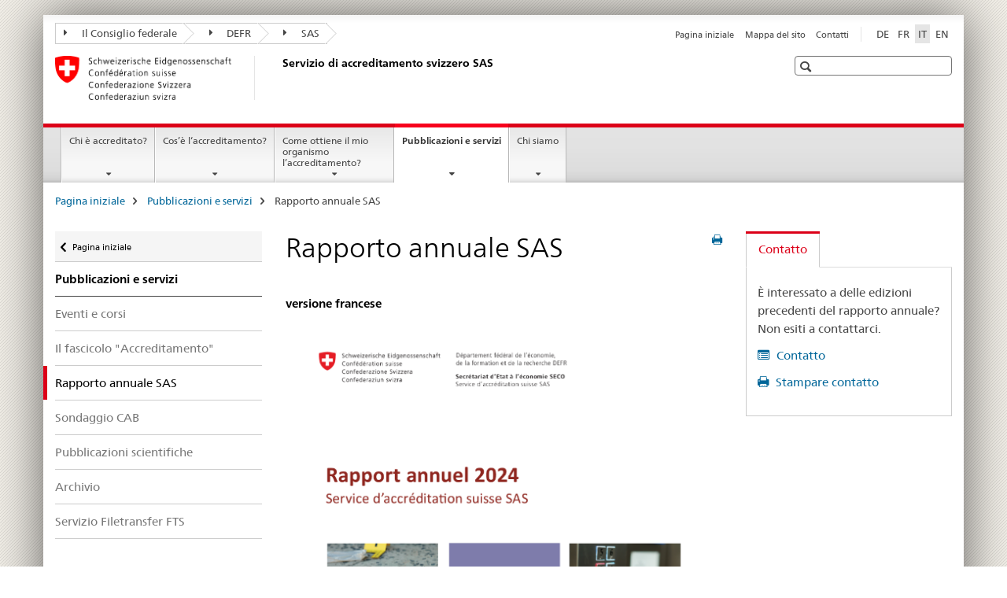

--- FILE ---
content_type: text/html;charset=utf-8
request_url: https://www.sas.admin.ch/sas/it/home/publikationen/jahresbericht.html
body_size: 10070
content:

<!DOCTYPE HTML>
<!--[if lt IE 7 ]> <html lang="it" class="no-js ie6 oldie"> <![endif]-->
<!--[if IE 7 ]> <html lang="it" class="no-js ie7 oldie"> <![endif]-->
<!--[if IE 8 ]> <html lang="it" class="no-js ie8 oldie"> <![endif]-->
<!--[if IE 9 ]> <html lang="it" class="no-js ie9"> <![endif]-->
<!--[if gt IE 9 ]><!--><html lang="it" class="no-js no-ie"> <!--<![endif]-->


    
<head>
    
    


	
	
		<title>Rapporto annuale SAS</title>
	
	


<meta charset="utf-8" />
<meta http-equiv="X-UA-Compatible" content="IE=edge" />
<meta name="viewport" content="width=device-width, initial-scale=1.0" />
<meta http-equiv="cleartype" content="on" />


	<meta name="msapplication-TileColor" content="#ffffff"/>
	<meta name="msapplication-TileImage" content="/etc/designs/core/frontend/guidelines/img/ico/mstile-144x144.png"/>
	<meta name="msapplication-config" content="/etc/designs/core/frontend/guidelines/img/ico/browserconfig.xml"/>



	
	
		
	





<meta name="language" content="it" />
<meta name="author" content="Servizio di accreditamento svizzero SAS" />




	<!-- current page in other languages -->
	
		<link rel="alternate" type="text/html" href="/sas/de/home/publikationen/jahresbericht.html" hreflang="de" lang="de"/>
	
		<link rel="alternate" type="text/html" href="/sas/en/home/publikationen/jahresbericht.html" hreflang="en" lang="en"/>
	
		<link rel="alternate" type="text/html" href="/sas/it/home/publikationen/jahresbericht.html" hreflang="it" lang="it"/>
	
		<link rel="alternate" type="text/html" href="/sas/fr/home/publikationen/jahresbericht.html" hreflang="fr" lang="fr"/>
	




	<meta name="twitter:card" content="summary"/>
	
	
		<meta property="og:url" content="https://www.sas.admin.ch/sas/it/home/publikationen/jahresbericht.html"/>
	
	<meta property="og:type" content="article"/>
	
		<meta property="og:title" content="Rapporto annuale SAS"/>
	
	
	






    









	<!--style type="text/css" id="antiClickjack">body{display:none !important;}</style-->
	<script type="text/javascript">

		var styleElement = document.createElement('STYLE');
		styleElement.setAttribute('id', 'antiClickjack');
		styleElement.setAttribute('type', 'text/css');
		styleElement.innerHTML = 'body {display:none !important;}';
		document.getElementsByTagName('HEAD')[0].appendChild(styleElement);

		if (self === top) {
			var antiClickjack = document.getElementById("antiClickjack");
			antiClickjack.parentNode.removeChild(antiClickjack);
		} else {
			top.location = self.location;
		}
	</script>




<script src="/etc.clientlibs/clientlibs/granite/jquery.min.js"></script>
<script src="/etc.clientlibs/clientlibs/granite/utils.min.js"></script>



	<script>
		Granite.I18n.init({
			locale: "it",
			urlPrefix: "/libs/cq/i18n/dict."
		});
	</script>



	<link rel="stylesheet" href="/etc/designs/core/frontend/guidelines.min.css" type="text/css">

	<link rel="stylesheet" href="/etc/designs/core/frontend/modules.min.css" type="text/css">

	
	<link rel="shortcut icon" href="/etc/designs/core/frontend/guidelines/img/ico/favicon.ico">
	<link rel="apple-touch-icon" sizes="57x57" href="/etc/designs/core/frontend/guidelines/img/ico/apple-touch-icon-57x57.png"/>
	<link rel="apple-touch-icon" sizes="114x114" href="/etc/designs/core/frontend/guidelines/img/ico/apple-touch-icon-114x114.png"/>
	<link rel="apple-touch-icon" sizes="72x72" href="/etc/designs/core/frontend/guidelines/img/ico/apple-touch-icon-72x72.png"/>
	<link rel="apple-touch-icon" sizes="144x144" href="/etc/designs/core/frontend/guidelines/img/ico/apple-touch-icon-144x144.png"/>
	<link rel="apple-touch-icon" sizes="60x60" href="/etc/designs/core/frontend/guidelines/img/ico/apple-touch-icon-60x60.png"/>
	<link rel="apple-touch-icon" sizes="120x120" href="/etc/designs/core/frontend/guidelines/img/ico/apple-touch-icon-120x120.png"/>
	<link rel="apple-touch-icon" sizes="76x76" href="/etc/designs/core/frontend/guidelines/img/ico/apple-touch-icon-76x76.png"/>
	<link rel="icon" type="image/png" href="/etc/designs/core/frontend/guidelines/img/ico/favicon-96x96.png" sizes="96x96"/>
	<link rel="icon" type="image/png" href="/etc/designs/core/frontend/guidelines/img/ico/favicon-16x16.png" sizes="16x16"/>
	<link rel="icon" type="image/png" href="/etc/designs/core/frontend/guidelines/img/ico/favicon-32x32.png" sizes="32x32"/>







	<!--[if lt IE 9]>
		<script src="https://cdnjs.cloudflare.com/polyfill/v2/polyfill.js?version=4.8.0"></script>
	<![endif]-->



    



    
        

	

    

</head>


    

<body class="mod mod-layout   skin-layout-template-contentpage" data-glossary="/sas/it/home.glossaryjs.json">

<div class="mod mod-contentpage">
<ul class="access-keys" role="navigation">
    <li><a href="/sas/it/home.html" accesskey="0">Homepage</a></li>
    
    <li><a href="#main-navigation" accesskey="1">Main navigation</a></li>
    
    
    <li><a href="#content" accesskey="2">Content area</a></li>
    
    
    <li><a href="#site-map" accesskey="3">Sitemap</a></li>
    
    
    <li><a href="#search-field" accesskey="4">Search</a></li>
    
</ul>
</div>

<!-- begin: container -->
<div class="container container-main">

    


<header style="background-size: cover; background-image:" role="banner">
	

	<div class="clearfix">
		
			


	



	<nav class="navbar treecrumb pull-left">

		
		
			<h2 class="sr-only">Treecrumb amministrazione federale</h2>
		

		
			
				<ul class="nav navbar-nav">
				

						

						
						<li class="dropdown">
							
							
								
									<a id="federalAdministration-dropdown" href="#" aria-label="Il Consiglio federale" class="dropdown-toggle" data-toggle="dropdown"><span class="icon icon--right"></span> Il Consiglio federale</a>
								
								
							

							
								
								<ul class="dropdown-menu" role="menu" aria-labelledby="federalAdministration-dropdown">
									
										
										<li class="dropdown-header">
											
												
													<a href="https://www.admin.ch/gov/it/pagina-iniziale.html" aria-label="Il Consiglio federale admin.ch" target="_blank" title="">Il Consiglio federale admin.ch</a>
												
												
											

											
											
												
													<ul>
														<li>
															
																
																
																
																	<a href="http://www.bk.admin.ch/index.html?lang=it" aria-label="CaF: Cancelleria federale" target="_blank" title=""> CaF: Cancelleria federale</a>
																
															
														</li>
													</ul>
												
											
												
													<ul>
														<li>
															
																
																
																
																	<a href="http://www.eda.admin.ch/eda/it/home.html" aria-label="DFAE: Dipartimento federale degli affari esteri" target="_blank" title=""> DFAE: Dipartimento federale degli affari esteri</a>
																
															
														</li>
													</ul>
												
											
												
													<ul>
														<li>
															
																
																
																
																	<a href="http://www.edi.admin.ch/index.html?lang=it" aria-label="DFI: Dipartimento federale dell&#39;interno" target="_blank" title=""> DFI: Dipartimento federale dell&#39;interno</a>
																
															
														</li>
													</ul>
												
											
												
													<ul>
														<li>
															
																
																
																
																	<a href="http://www.ejpd.admin.ch/content/ejpd/it/home.html" aria-label="DFGP: Dipartimento federale di giustizia e polizia" target="_blank" title=""> DFGP: Dipartimento federale di giustizia e polizia</a>
																
															
														</li>
													</ul>
												
											
												
													<ul>
														<li>
															
																
																
																
																	<a href="http://www.vbs.admin.ch/it/home.html" aria-label="DDPS: Dipartimento federale della difesa, della protezione della popolazione e dello sport" target="_blank" title=""> DDPS: Dipartimento federale della difesa, della protezione della popolazione e dello sport</a>
																
															
														</li>
													</ul>
												
											
												
													<ul>
														<li>
															
																
																
																
																	<a href="http://www.efd.admin.ch/index.html?lang=it" aria-label="DFF: Dipartimento federale delle finanze" target="_blank" title=""> DFF: Dipartimento federale delle finanze</a>
																
															
														</li>
													</ul>
												
											
												
													<ul>
														<li>
															
																
																
																
																	<a href="https://www.wbf.admin.ch/it/" aria-label="DEFR: Dipartimento federale dell&#39;economia, della formazione e della ricerca" target="_blank" title=""> DEFR: Dipartimento federale dell&#39;economia, della formazione e della ricerca</a>
																
															
														</li>
													</ul>
												
											
												
													<ul>
														<li>
															
																
																
																
																	<a href="http://www.uvek.admin.ch/index.html?lang=it" aria-label="DATEC: Dipartimento federale dell&#39;ambiente, dei trasporti, dell&#39;energia e delle comunicazioni" target="_blank" title=""> DATEC: Dipartimento federale dell&#39;ambiente, dei trasporti, dell&#39;energia e delle comunicazioni</a>
																
															
														</li>
													</ul>
												
											
										</li>
									
								</ul>
							
						</li>
					

						

						
						<li class="dropdown">
							
							
								
									<a id="departement-dropdown" href="#" aria-label="DEFR" class="dropdown-toggle" data-toggle="dropdown"><span class="icon icon--right"></span> DEFR</a>
								
								
							

							
								
								<ul class="dropdown-menu" role="menu" aria-labelledby="departement-dropdown">
									
										
										<li class="dropdown-header">
											
												
													<a href="https://www.wbf.admin.ch/it/" aria-label="DEFR: Dipartimento federale dell&#39;economia, della formazione e della ricerca" target="_blank" title="">DEFR: Dipartimento federale dell&#39;economia, della formazione e della ricerca</a>
												
												
											

											
											
												
													<ul>
														<li>
															
																
																
																
																	<a href="http://www.seco.admin.ch/index.html?lang=it" aria-label="SECO: Segreteria di Stato dell&#39;economia" target="_blank" title=""> SECO: Segreteria di Stato dell&#39;economia</a>
																
															
														</li>
													</ul>
												
											
												
													<ul>
														<li>
															
																
																
																
																	<a href="http://www.sbfi.admin.ch/index.html?lang=it" aria-label="SEFRI: Segreteria di Stato per la formazione, la ricerca e l&#39;innovazione" target="_blank" title=""> SEFRI: Segreteria di Stato per la formazione, la ricerca e l&#39;innovazione</a>
																
															
														</li>
													</ul>
												
											
												
													<ul>
														<li>
															
																
																
																
																	<a href="http://www.blw.admin.ch/index.html?lang=it" aria-label="UFAG: Ufficio federale dell&#39;agricoltura" target="_blank" title=""> UFAG: Ufficio federale dell&#39;agricoltura</a>
																
															
														</li>
													</ul>
												
											
												
													<ul>
														<li>
															
																
																
																
																	<a href="http://www.bwl.admin.ch/index.html?lang=it" aria-label="UFAE: Ufficio federale per l&#39;approvvigionamento economico del Paese" target="_blank" title=""> UFAE: Ufficio federale per l&#39;approvvigionamento economico del Paese</a>
																
															
														</li>
													</ul>
												
											
												
													<ul>
														<li>
															
																
																
																
																	<a href="http://www.bwo.admin.ch/index.html?lang=it" aria-label="UFAB: Ufficio federale delle abitazioni" target="_blank" title=""> UFAB: Ufficio federale delle abitazioni</a>
																
															
														</li>
													</ul>
												
											
												
													<ul>
														<li>
															
																
																
																
																	<a href="https://www.kti.admin.ch/kti/it/home.html" aria-label="CTI: Commissione per la technologia e l&#39;innovazione" target="_blank" title=""> CTI: Commissione per la technologia e l&#39;innovazione</a>
																
															
														</li>
													</ul>
												
											
												
													<ul>
														<li>
															
																
																
																
																	<a href="https://www.zivi.admin.ch/it/" aria-label="ZIVI: Organo d&#39;execuzione del servizio civile" target="_blank" title=""> ZIVI: Organo d&#39;execuzione del servizio civile</a>
																
															
														</li>
													</ul>
												
											
												
													<ul>
														<li>
															
																
																
																
																	<a href="https://www.konsum.admin.ch/it/" aria-label="UFDC: Uffico federale del consumo" target="_blank" title=""> UFDC: Uffico federale del consumo</a>
																
															
														</li>
													</ul>
												
											
												
													<ul>
														<li>
															
																
																
																
																	<a href="http://www.preisueberwacher.admin.ch/index.html?lang=it" aria-label="SPR: Sorveglianza dei prezzi" target="_blank" title=""> SPR: Sorveglianza dei prezzi</a>
																
															
														</li>
													</ul>
												
											
												
													<ul>
														<li>
															
																
																
																
																	<a href="http://www.weko.admin.ch/index.html?lang=it" aria-label="COMCO: Commissione della concorrenza" target="_blank" title=""> COMCO: Commissione della concorrenza</a>
																
															
														</li>
													</ul>
												
											
										</li>
									
								</ul>
							
						</li>
					

						

						
						<li class="dropdown">
							
							
								
								
									<a id="federalOffice-dropdown" href="#" aria-label="SAS" class="dropdown-toggle"><span class="icon icon--right"></span> SAS</a>
								
							

							
						</li>
					
				</ul>
			
			
		
	</nav>




		

		
<!-- begin: metanav -->
<section class="nav-services clearfix">
	
	
		


	
	<h2>Rapporto annuale SAS</h2>

	

		
		

		<nav class="nav-lang">
			<ul>
				
					<li>
						
							
							
								<a href="/sas/de/home/publikationen/jahresbericht.html" lang="de" title="tedesco" aria-label="tedesco">DE</a>
							
							
						
					</li>
				
					<li>
						
							
							
								<a href="/sas/fr/home/publikationen/jahresbericht.html" lang="fr" title="francese" aria-label="francese">FR</a>
							
							
						
					</li>
				
					<li>
						
							
								<a class="active" lang="it" title="italiano selected" aria-label="italiano selected">IT</a>
							
							
							
						
					</li>
				
					<li>
						
							
							
								<a href="/sas/en/home/publikationen/jahresbericht.html" lang="en" title="inglese" aria-label="inglese">EN</a>
							
							
						
					</li>
				
			</ul>
		</nav>

	


		
		

    
        
            
            

                
                <h2 class="sr-only">Service navigation</h2>

                <nav class="nav-service">
                    <ul>
                        
                        
                            <li><a href="/sas/it/home.html" title="Pagina iniziale" aria-label="Pagina iniziale" data-skipextcss="true">Pagina iniziale</a></li>
                        
                            <li><a href="/sas/it/home/sitemap.html" title="Mappa del sito" aria-label="Mappa del sito" data-skipextcss="true">Mappa del sito</a></li>
                        
                            <li><a href="/sas/it/home/ueberuns/kontakt.html" title="Contatti" aria-label="Contatti" data-skipextcss="true">Contatti</a></li>
                        
                    </ul>
                </nav>

            
        
    


	
	
</section>
<!-- end: metanav -->

	</div>

	
		

	
	
		
<div class="mod mod-logo">
    
        
        
            
                <a href="/sas/it/home.html" class="brand  hidden-xs" id="logo" title="Pagina iniziale" aria-label="Pagina iniziale">
                    
                        
                            <img src="/sas/it/_jcr_content/logo/image.imagespooler.png/1456333232401/logo.png" alt="Servizio di accreditamento svizzero SAS"/>
                        
                        
                    
                    <h2 id="logo-desktop-departement">Servizio di accreditamento svizzero SAS
                    </h2>
                </a>
                
            
        
    
</div>

	


	

 	
		


	



	
	
		

<div class="mod mod-searchfield">

	
		

		
			

			<!-- begin: sitesearch desktop-->
			<div class="mod mod-searchfield global-search global-search-standard">
				<form action="/sas/it/home/suche.html" class="form-horizontal form-search pull-right">
					<h2 class="sr-only">Ricerca</h2>
					<label for="search-field" class="sr-only"></label>
					<input id="search-field" name="query" class="form-control search-field" type="text" placeholder=""/>
                    <button class="icon icon--search icon--before" tabindex="0" role="button">
                        <span class="sr-only"></span>
                    </button>
                    <button class="icon icon--close icon--after search-reset" tabindex="0" role="button"><span class="sr-only"></span></button>
					<div class="search-results">
						<div class="search-results-list"></div>
					</div>
				</form>
			</div>
			<!-- end: sitesearch desktop-->

		
	

</div>

	



	

	

 	


</header>



    


	
	
		

<div class="mod mod-mainnavigation">

	<!-- begin: mainnav -->
	<div class="nav-main yamm navbar" id="main-navigation">

		<h2 class="sr-only">
			Navigation
		</h2>

		
			


<!-- mobile mainnav buttonbar -->
 <section class="nav-mobile">
	<div class="table-row">
		<div class="nav-mobile-header">
			<div class="table-row">
				<span class="nav-mobile-logo">
					
						
							<img src="/sas/it/_jcr_content/navigation/icon.imagespooler.png/1456333241424/swiss.png" alt=""/>
						
						
					
				</span>
				<h2>
					<a href="/sas/it/home.html" title="Pagina iniziale" aria-label="Pagina iniziale">SAS</a>
				</h2>
			</div>
		</div>
		<div class="table-cell dropdown">
			<a href="#" class="nav-mobile-menu dropdown-toggle" data-toggle="dropdown">
				<span class="icon icon--menu"></span>
			</a>
			<div class="drilldown dropdown-menu" role="menu">
				<div class="drilldown-container">
					<nav class="nav-page-list">
						
							<ul aria-controls="submenu">
								
									
									
										<li>
											
												
												
													<a href="/sas/it/home/akkreditiertestellen.html">Chi è accreditato?</a>
												
											
										</li>
									
								
							</ul>
						
							<ul aria-controls="submenu">
								
									
									
										<li>
											
												
												
													<a href="/sas/it/home/akkreditierung.html">Cos’è l‘accreditamento?</a>
												
											
										</li>
									
								
							</ul>
						
							<ul aria-controls="submenu">
								
									
									
										<li>
											
												
												
													<a href="/sas/it/home/ablaufakkreditierung.html">Come ottiene il mio organismo l’accreditamento?</a>
												
											
										</li>
									
								
							</ul>
						
							<ul aria-controls="submenu">
								
									
									
										<li>
											
												
												
													<a href="/sas/it/home/publikationen.html">Pubblicazioni e servizi</a>
												
											
										</li>
									
								
							</ul>
						
							<ul aria-controls="submenu">
								
									
									
										<li>
											
												
												
													<a href="/sas/it/home/ueberuns.html">Chi siamo</a>
												
											
										</li>
									
								
							</ul>
						

						<button class="yamm-close-bottom" aria-label="Chiudere">
							<span class="icon icon--top" aria-hidden="true"></span>
						</button>
					</nav>
				</div>
			</div>
		</div>
		<div class="table-cell dropdown">
			<a href="#" class="nav-mobile-menu dropdown-toggle" data-toggle="dropdown">
				<span class="icon icon--search"></span>
			</a>
			<div class="dropdown-menu" role="menu">
				
				



	
		


<div class="mod mod-searchfield">

    
        <div class="mod mod-searchfield global-search global-search-mobile">
            <form action="/sas/it/home/suche.html" class="form  mod-searchfield-mobile" role="form">
                <h2 class="sr-only">Ricerca</h2>
                <label for="search-field-phone" class="sr-only">
                    
                </label>
                <input id="search-field-phone" name="query" class="search-input form-control" type="text" placeholder=""/>
                <button class="icon icon--search icon--before" tabindex="0" role="button">
                    <span class="sr-only"></span>
                </button>
                <button class="icon icon--close icon--after search-reset" tabindex="0" role="button"><span class="sr-only"></span></button>

                <div class="search-results">
                    <div class="search-results-list"></div>
                </div>
            </form>
        </div>
    

</div>

	
	


				
			</div>
		</div>
	</div>
</section>

		

		
		<ul class="nav navbar-nav" aria-controls="submenu">

			
			

				
                
				

				<li class="dropdown yamm-fw  ">
					
						
			      		
							<a href="/sas/it/home/akkreditiertestellen.html" aria-label="Chi è accreditato?" class="dropdown-toggle" data-toggle="dropdown" data-url="/sas/it/home/akkreditiertestellen/_jcr_content/par.html">Chi è accreditato?</a>
							
							<ul class="dropdown-menu" role="menu" aria-controls="submenu">
								<li>
									<div class="yamm-content container-fluid">
										<div class="row">
											<div class="col-sm-12">
												<button class="yamm-close btn btn-link icon icon--after icon--close pull-right">Chiudere</button>
											</div>
										</div>
										<div class="row">
											<div class="col-md-12 main-column">

											</div>
										</div>
										<br><br><br>
										<button class="yamm-close-bottom" aria-label="Chiudere"><span class="icon icon--top"></span></button>
									</div>
								</li>
							</ul>
						
					
				</li>
			

				
                
				

				<li class="dropdown yamm-fw  ">
					
						
			      		
							<a href="/sas/it/home/akkreditierung.html" aria-label="Cos’è l‘accreditamento?" class="dropdown-toggle" data-toggle="dropdown" data-url="/sas/it/home/akkreditierung/_jcr_content/par.html">Cos’è l‘accreditamento?</a>
							
							<ul class="dropdown-menu" role="menu" aria-controls="submenu">
								<li>
									<div class="yamm-content container-fluid">
										<div class="row">
											<div class="col-sm-12">
												<button class="yamm-close btn btn-link icon icon--after icon--close pull-right">Chiudere</button>
											</div>
										</div>
										<div class="row">
											<div class="col-md-12 main-column">

											</div>
										</div>
										<br><br><br>
										<button class="yamm-close-bottom" aria-label="Chiudere"><span class="icon icon--top"></span></button>
									</div>
								</li>
							</ul>
						
					
				</li>
			

				
                
				

				<li class="dropdown yamm-fw  ">
					
						
			      		
							<a href="/sas/it/home/ablaufakkreditierung.html" aria-label="Come ottiene il mio organismo l’accreditamento?" class="dropdown-toggle" data-toggle="dropdown" data-url="/sas/it/home/ablaufakkreditierung/_jcr_content/par.html">Come ottiene il mio organismo l’accreditamento?</a>
							
							<ul class="dropdown-menu" role="menu" aria-controls="submenu">
								<li>
									<div class="yamm-content container-fluid">
										<div class="row">
											<div class="col-sm-12">
												<button class="yamm-close btn btn-link icon icon--after icon--close pull-right">Chiudere</button>
											</div>
										</div>
										<div class="row">
											<div class="col-md-12 main-column">

											</div>
										</div>
										<br><br><br>
										<button class="yamm-close-bottom" aria-label="Chiudere"><span class="icon icon--top"></span></button>
									</div>
								</li>
							</ul>
						
					
				</li>
			

				
                
				

				<li class="dropdown yamm-fw  current">
					
						
			      		
							<a href="/sas/it/home/publikationen.html" aria-label="Pubblicazioni e servizi" class="dropdown-toggle" data-toggle="dropdown" data-url="/sas/it/home/publikationen/_jcr_content/par.html">Pubblicazioni e servizi<span class="sr-only">current page</span></a>
							
							<ul class="dropdown-menu" role="menu" aria-controls="submenu">
								<li>
									<div class="yamm-content container-fluid">
										<div class="row">
											<div class="col-sm-12">
												<button class="yamm-close btn btn-link icon icon--after icon--close pull-right">Chiudere</button>
											</div>
										</div>
										<div class="row">
											<div class="col-md-12 main-column">

											</div>
										</div>
										<br><br><br>
										<button class="yamm-close-bottom" aria-label="Chiudere"><span class="icon icon--top"></span></button>
									</div>
								</li>
							</ul>
						
					
				</li>
			

				
                
				

				<li class="dropdown yamm-fw  ">
					
						
			      		
							<a href="/sas/it/home/ueberuns.html" aria-label="Chi siamo" class="dropdown-toggle" data-toggle="dropdown" data-url="/sas/it/home/ueberuns/_jcr_content/par.html">Chi siamo</a>
							
							<ul class="dropdown-menu" role="menu" aria-controls="submenu">
								<li>
									<div class="yamm-content container-fluid">
										<div class="row">
											<div class="col-sm-12">
												<button class="yamm-close btn btn-link icon icon--after icon--close pull-right">Chiudere</button>
											</div>
										</div>
										<div class="row">
											<div class="col-md-12 main-column">

											</div>
										</div>
										<br><br><br>
										<button class="yamm-close-bottom" aria-label="Chiudere"><span class="icon icon--top"></span></button>
									</div>
								</li>
							</ul>
						
					
				</li>
			
		</ul>
	</div>
</div>

	



    

<!-- begin: main -->
<div class="container-fluid hidden-xs">
	<div class="row">
		<div class="col-sm-12">
			
	


<div class="mod mod-breadcrumb">
	<h2 id="br1" class="sr-only">Breadcrumb</h2>
	<ol class="breadcrumb" role="menu" aria-labelledby="br1">
		
			<li><a href="/sas/it/home.html" title="Pagina iniziale" aria-label="Pagina iniziale">Pagina iniziale</a><span class="icon icon--greater"></span></li>
		
			<li><a href="/sas/it/home/publikationen.html" title="Pubblicazioni e servizi" aria-label="Pubblicazioni e servizi">Pubblicazioni e servizi</a><span class="icon icon--greater"></span></li>
		
		<li class="active" role="presentation">Rapporto annuale SAS</li>
	</ol>
</div>

	
		</div>
	</div>
</div>



	
	
		<div class="container-fluid">
			

<div class="row">
    <div class="col-sm-4 col-md-3 drilldown">
        

<div class="mod mod-leftnavigation">

		<a href="#collapseSubNav" data-toggle="collapse" class="collapsed visible-xs">Unternavigation</a>
		<div class="drilldown-container">
			<nav class="nav-page-list">
				
					<a href="/sas/it/home.html" class="icon icon--before icon--less visible-xs">Zurück</a>

					<a href="/sas/it/home.html" class="icon icon--before icon--less"><span class="sr-only">Zurück zu </span>Pagina iniziale</a>
				
				<ul>
					
						
							
							
								<li class="list-emphasis">
									<a href="/sas/it/home/publikationen.html">Pubblicazioni e servizi</a>
								</li>
							
						
					

					
					
					

					
						
							
							
								
									
									
										<li>
											<a href="/sas/it/home/publikationen/veranstaltungen1.html">Eventi e corsi</a>
										</li>
									
								
							
						
					
						
							
							
								
									
									
										<li>
											<a href="/sas/it/home/publikationen/broschuere.html">Il fascicolo &#34;Accreditamento&#34;</a>
										</li>
									
								
							
						
					
						
							
								<li class="active">
									Rapporto annuale SAS <span class="sr-only">selected</span>
								</li>
							
							
						
					
						
							
							
								
									
									
										<li>
											<a href="/sas/it/home/publikationen/umfrage_kbs.html">Sondaggio CAB</a>
										</li>
									
								
							
						
					
						
							
							
								
									
									
										<li>
											<a href="/sas/it/home/publikationen/fachbeitraege.html">Pubblicazioni scientifiche</a>
										</li>
									
								
							
						
					
						
							
							
								
									
									
										<li>
											<a href="/sas/it/home/publikationen/archiv.html">Archivio</a>
										</li>
									
								
							
						
					
						
							
							
								
									
									
										<li>
											<a href="/sas/it/home/publikationen/fts.html">Servizio Filetransfer FTS</a>
										</li>
									
								
							
						
					
				</ul>
			</nav>
		</div>

</div>

    </div>
    <div class="col-sm-8 col-md-9 main-column" id="content" role="main">
        <div class="row">
            <div class="col-md-8 main-content js-glossary-context">
                

<div class="visible-xs visible-sm">
	<p><a href="#context-sidebar" class="icon icon--before icon--root">Context sidebar</a></p>
</div>

<div class="contentHead">
	



<div class="mod mod-backtooverview">
	
</div>


	
	


	
	
		<a href="javascript:$.printPreview.printPreview()" onclick="" class="icon icon--before icon--print pull-right" title="Stampa la pagina"></a>
	




	
	

<div class="mod mod-contentpage">
    <h1 class="text-inline">Rapporto annuale SAS</h1>
</div>

</div>	






<div class="mod mod-headline">
	
		
		
		
			<h4>versione francese</h4>
		
	
</div>

<div class="mod mod-image">
	
		
		
			
				
				
				
				
					<figure class="">
						<img src="/sas/it/home/publikationen/jahresbericht/_jcr_content/par/image/image.imagespooler.png/1741337550174/564.1000/Jahresbericht_2024_FR_final.png" alt="JABE 2024 Cover fr"/>
					</figure>
				
			
		
	
</div>
<div class="mod mod-download">
	
	
	
	<p>
		<a href="/dam/sas/it/dokumente/Publikationen%20und%20Dienstleistungen/jabe_sas2024.pdf.download.pdf/Rapporto%20annuale%20SAS%20(versione%20francese).pdf" title="Rapporto annuale SAS 2024 (versione francese)" class="icon icon--before icon--pdf">Rapporto annuale SAS 2024 (versione francese)<span class="text-dimmed"> (PDF, 1 MB, 01.05.2025)</span></a>
	</p>
	
	
</div>
<div class="mod mod-text">
    
        
        
            <article class="clearfix">
                
                    <p>&nbsp;</p>
<p>&nbsp;</p>

                
                
            </article>
        
    
</div>
<div class="mod mod-headline">
	
		
		
			<div class="list-group">
				<div class="list-group-header">
					<h3 class="pull-left">Archivio rapporti annuali SAS</h3>
					
				</div>
			</div>
		
		
	
</div>

<div class="mod mod-download">
	
	
	
	<p>
		<a href="/dam/sas/it/dokumente/Publikationen%20und%20Dienstleistungen/jabe_sas2023.pdf.download.pdf/Rapport%20annuel_2023_FR.pdf" title="Rapporto annuale SAS 2023 (versione francese)" class="icon icon--before icon--pdf">Rapporto annuale SAS 2023 (versione francese)<span class="text-dimmed"> (PDF, 2 MB, 13.03.2024)</span></a>
	</p>
	
	
</div>
<div class="mod mod-download">
	
	
	
	<p>
		<a href="/dam/sas/it/dokumente/Publikationen%20und%20Dienstleistungen/jabe_sas2022.pdf.download.pdf/jabe%202022%20fr.pdf" title="Rapporto annuale SAS 2022 (versione francese)" class="icon icon--before icon--pdf">Rapporto annuale SAS 2022 (versione francese)<span class="text-dimmed"> (PDF, 1 MB, 15.03.2023)</span></a>
	</p>
	
	
</div>
<div class="mod mod-download">
	
	
	
	<p>
		<a href="/dam/sas/it/dokumente/Publikationen%20und%20Dienstleistungen/jabe_sas2021.pdf.download.pdf/Jahresbericht_2021_FR_DEF.pdf" title="Rapporto annuale SAS 2021 (versione francese)" class="icon icon--before icon--pdf">Rapporto annuale SAS 2021 (versione francese)<span class="text-dimmed"> (PDF, 1 MB, 15.03.2022)</span></a>
	</p>
	
	
</div>
<div class="mod mod-download">
	
	
	
	<p>
		<a href="/dam/sas/it/dokumente/Publikationen%20und%20Dienstleistungen/jabe_sas2020.pdf.download.pdf/Jahresbericht%202020%20Franz%C3%B6sisch.pdf" title="Rapporto annuale SAS 2020 (versione francese)" class="icon icon--before icon--pdf">Rapporto annuale SAS 2020 (versione francese)<span class="text-dimmed"> (PDF, 861 kB, 08.03.2021)</span></a>
	</p>
	
	
</div>
<div class="mod mod-download">
	
	
	
	<p>
		<a href="/dam/sas/it/dokumente/Publikationen%20und%20Dienstleistungen/jabe_sas2019.pdf.download.pdf/Jahresbericht%202019%20SAS_FR.pdf" title="Rapporto annuale SAS 2019 (versione francese)" class="icon icon--before icon--pdf">Rapporto annuale SAS 2019 (versione francese)<span class="text-dimmed"> (PDF, 1 MB, 27.03.2020)</span></a>
	</p>
	
	
</div>
<div class="mod mod-download">
	
	
	
	<p>
		<a href="/dam/sas/it/dokumente/Publikationen%20und%20Dienstleistungen/jabe_sas2018.pdf.download.pdf/Jahresbericht_2018_fr.pdf" title="Rapporto annuale SAS 2018 (versione francese)" class="icon icon--before icon--pdf">Rapporto annuale SAS 2018 (versione francese)<span class="text-dimmed"> (PDF, 720 kB, 21.03.2019)</span></a>
	</p>
	
	
</div>
<div class="mod mod-download">
	
	
	
	<p>
		<a href="/dam/sas/it/dokumente/Publikationen%20und%20Dienstleistungen/jabe_sas2017.pdf.download.pdf/SAS_2017_FR_def.pdf" title="Rapporto annuale SAS 2017 (versione francese)" class="icon icon--before icon--pdf">Rapporto annuale SAS 2017 (versione francese)<span class="text-dimmed"> (PDF, 1 MB, 13.03.2018)</span></a>
	</p>
	
	
</div>
<div class="mod mod-download">
	
	
	
	<p>
		<a href="/dam/sas/it/dokumente/Publikationen%20und%20Dienstleistungen/jabe_sas2016.pdf.download.pdf/Jahresbericht%20SAS%202016%20FR.pdf" title="Rapporto annuale SAS 2016 (versione francese)" class="icon icon--before icon--pdf">Rapporto annuale SAS 2016 (versione francese)<span class="text-dimmed"> (PDF, 529 kB, 20.03.2017)</span></a>
	</p>
	
	
</div>
<div class="mod mod-download">
	
	
	
	<p>
		<a href="/dam/sas/it/dokumente/Publikationen%20und%20Dienstleistungen/jabe_sas2015.pdf.download.pdf/2015%20SAS-Jahresbericht%20FINAL%20FR.pdf" title="Rapporto annuale SAS 2015 (versione francese)" class="icon icon--before icon--pdf">Rapporto annuale SAS 2015 (versione francese)<span class="text-dimmed"> (PDF, 2 MB, 03.05.2016)</span></a>
	</p>
	
	
</div>
<div class="mod mod-download">
	
	
	
	<p>
		<a href="/dam/sas/it/dokumente/Publikationen%20und%20Dienstleistungen/jabe_sas2014.pdf.download.pdf/2014_SAS-Jahresbericht_FINAL_FR.pdf" title="Rapporto annuale SAS 2014 (versione francese)" class="icon icon--before icon--pdf">Rapporto annuale SAS 2014 (versione francese)<span class="text-dimmed"> (PDF, 7 MB, 24.02.2016)</span></a>
	</p>
	
	
</div>
<div class="mod mod-download">
	
	
	
	<p>
		<a href="/dam/sas/it/dokumente/Publikationen%20und%20Dienstleistungen/jabe_sas2013.pdf.download.pdf/SAS_JB_2013_f_FINAL.pdf" title="Rapporto annuale SAS 2013 (versione francese)" class="icon icon--before icon--pdf">Rapporto annuale SAS 2013 (versione francese)<span class="text-dimmed"> (PDF, 5 MB, 24.02.2016)</span></a>
	</p>
	
	
</div>
<div class="mod mod-download">
	
	
	
	<p>
		<a href="/dam/sas/it/dokumente/Publikationen%20und%20Dienstleistungen/jabe_sas2012.pdf.download.pdf/SAS_JB_2012_f_web_FINAL2.pdf" title="Rapporto annuale SAS 2012 (versione francese)" class="icon icon--before icon--pdf">Rapporto annuale SAS 2012 (versione francese)<span class="text-dimmed"> (PDF, 4 MB, 24.02.2016)</span></a>
	</p>
	
	
</div>
<div class="mod mod-download">
	
	
	
	<p>
		<a href="/dam/sas/it/dokumente/Publikationen%20und%20Dienstleistungen/jabe_sas2011.pdf.download.pdf/SAS_JB_2011_f_WEB.pdf" title="Rapporto annuale SAS 2011 (versione francese)" class="icon icon--before icon--pdf">Rapporto annuale SAS 2011 (versione francese)<span class="text-dimmed"> (PDF, 1 MB, 24.02.2016)</span></a>
	</p>
	
	
</div>
<div class="mod mod-download">
	
	
	
	<p>
		<a href="/dam/sas/it/dokumente/Publikationen%20und%20Dienstleistungen/jabe_sas2010.pdf.download.pdf/Jahresbericht_SAS_2010_f.pdf" title="Rapporto annuale SAS 2010 (versione francese)" class="icon icon--before icon--pdf">Rapporto annuale SAS 2010 (versione francese)<span class="text-dimmed"> (PDF, 2 MB, 24.02.2016)</span></a>
	</p>
	
	
</div>
<div class="mod mod-separator">
	<hr/>
</div>


    
        
    


		






<div class="mod mod-backtooverview">
	
</div>




<div class="clearfix">
	





	
	
	
		
	






	<p class="pull-left">
		
		

		
			<small>
				<span class="text-dimmed">Ultima modifica&nbsp;07.03.2025</span>
			</small>
		
	</p>


	
	


	<p class="pull-right">
		<small>
			
				<a href="#" class="icon icon--before icon--power hidden-print">
					Inizio pagina
				</a>
			
		</small>
	</p>
 
</div>


	
		


	

	
<div class="mod mod-socialshare">
	

	<div class="social-sharing" aria-labelledby="social_share">
		<label id="social_share" class="sr-only">Social share</label>
		
			<a href="#" aria-label="Facebook" data-analytics="facebook" onclick="window.open('https://www.facebook.com/sharer/sharer.php?u='+encodeURIComponent(location.href), 'share-dialog', 'width=626,height=436'); return false;">
				<img src="/etc/designs/core/frontend/guidelines/img/FB-f-Logo__blue_29.png" width="16px" height="16px" alt="">
			</a>
		
		
		
			<a href="#" aria-label="Twitter" data-analytics="twitter" onclick="window.open('http://twitter.com/share?text='+encodeURIComponent('Rapporto annuale SAS')+'&url='+encodeURIComponent(location.href), 'share-dialog', 'width=626,height=436'); return false;">
				<img src="/etc/designs/core/frontend/guidelines/img/Twitter_logo_blue.png" width="16px" height="16px" alt="">
			</a>
		

		
			<a href="#" aria-label="Xing" data-analytics="xing" onclick="window.open('https://www.xing.com/spi/shares/new?url='+encodeURIComponent(location.href), 'share-dialog', 'width=600,height=450'); return false;">
				<img src="/etc/designs/core/frontend/assets/img/ico-xing.png" width="16px" height="16px" alt=""/>
			</a>
		

		
			<a href="#" aria-label="LinkedIn" data-analytics="linkedin" onclick="window.open('https://www.linkedin.com/shareArticle?mini=true&url='+encodeURIComponent(location.href), 'share-dialog', 'width=600,height=450'); return false;">
				<img src="/etc/designs/core/frontend/assets/img/ico-linkedin.png" width="16px" height="16px" alt=""/>
			</a>
		
	</div>
</div>

	
	

	

            </div>
            <div class="col-md-4">
                


<div class="context-column">
	
		
			<a name="context-sidebar"></a>
						
		





	
		
		
			<div class="mod mod-contactbox">
				
					
					
						<ul class="nav nav-tabs">
							
								
								
									<li class="active">
										<a href="#contact" data-toggle="tab">
											Contatto
										</a>
									</li>
								
								
							
						</ul>

						<div class="tab-content tab-border">
							
								<div class="tab-pane active" id="contact" data-print="contact-info">
									<h2 class="sr-only visible-print-block">Contatto</h2>
									


	
		

		

		

		

		
			
				
				<p>È interessato a delle edizioni precedenti del rapporto annuale? Non esiti a contattarci.</p>

			
		
	

	
		

		

		

		
			
				
			

			<p>
				
					
						<a data-skip-externallinktransformer="true" class="tab-contact icon icon--before icon--list-alt" href="/sas/it/home/ueberuns/kontakt.html">
							Contatto
						</a>
					
				
			</p>
		

		
	


								</div>
								<p>
									<a class="icon icon--before icon--print print js-print-contact" href="#" title="Versione stampata">
										Stampare contatto
									</a>
								</p>
							

							
								
								
									
								
							
						</div>
					
				
			</div>
		
	


	
	
		



	<div class="mod mod-basket">
		<aside class="cart">
			<h4>
				Carrello acquisti
			</h4>
			<ul class="list-unstyled order-list js-order-list">
			</ul>
			
		</aside>
		<script type="text/template" id="order-list-template">
			{{ for(var i=0,item;i<data.length;i++) {
				index = i+1; item = data[i];
			}}
				<li class="clearfix" id="{{= item.id }}">
					<span class="pull-left">{{= item.quantity }}x {{= item.productTitle }}</span>
					<a class="storage-delete pull-right" href="#">
						<span class="icon icon--after icon--trash"></span>
					</a>
					<input type="hidden" name="order_{{= index }}_productTitle" value="{{= item.productTitle }}" />
					<input type="hidden" name="order_{{= index }}_quantity" value="{{= item.quantity }}" />
					<input type="hidden" name="order_{{= index }}_productId" value="{{= item.productId }}" />
					<input type="text" name="genericKeyValueParameter" value="{{= item.productTitle + "##" }}{{= item.quantity }}x" />
				</li>
			{{ } }}
		</script>
	</div>

	
	
	

	


    
        
    



</div>

            </div>
        </div>
    </div>

</div>

		</div>
	

<!-- end: main -->


    <span class="visible-print">https://www.sas.admin.ch/content/sas/it/home/publikationen/jahresbericht.html</span>

    
<footer role="contentinfo">
	<h2 class="sr-only">Footer</h2>

  

  
	<a name="context-sidebar"></a>
  

  
  

  	

    
        
            <div class="container-fluid footer-service">
                <h3>Servizio di accreditamento svizzero SAS</h3>
                <nav>
                    <ul>
                        
                        
                            <li><a href="/sas/it/home.html" title="Pagina iniziale" aria-label="Pagina iniziale">Pagina iniziale</a></li>
                        
                            <li><a href="/sas/it/home/sitemap.html" title="Mappa del sito" aria-label="Mappa del sito">Mappa del sito</a></li>
                        
                            <li><a href="/sas/it/home/ueberuns/kontakt.html" title="Contatti" aria-label="Contatti">Contatti</a></li>
                        
                    </ul>
                </nav>
            </div>
        
    



	

    	
			
			
				
					
<div class="site-map">
	<h2 class="sr-only">Footer</h2>

	<a href="#site-map" data-target="#site-map" data-toggle="collapse" class="site-map-toggle collapsed">Sitemap</a>

	<div class="container-fluid" id="site-map">
		<div class="col-sm-6 col-md-3">
			


<div class="mod mod-linklist">
	
	



	
		
		
			
			
			
				
					
				
				
			
			
		
	



	
</div>

		</div>
		<div class="col-sm-6 col-md-3">
			


<div class="mod mod-linklist">
	
	



	
		
		
			
			
			
				
					
				
				
			
			
		
	



	
</div>

		</div>
		<div class="col-sm-6 col-md-3">
			


<div class="mod mod-linklist">
	
	



	
		
		
			
			
			
				
					
				
				
			
			
		
	



	
</div>

		</div>
		<div class="col-sm-6 col-md-3">
			


<div class="mod mod-linklist">
	
	



	
		
		
			
			
			
				
					
				
				
			
			
		
	



	
</div>

		</div>
		<div class="col-sm-6 col-md-3">
			


<div class="mod mod-linklist">
	
	



	
		
		
			
			
			
				
					
				
				
			
			
		
	



	
</div>

		</div>
		<div class="col-sm-6 col-md-3">
			


<div class="mod mod-linklist">
	
	



	
		
		
			
			
			
				
					
				
				
			
			
		
	



	
</div>

		</div>
		<div class="col-sm-6 col-md-3">
			


<div class="mod mod-linklist">
	
	



	
		
		
			
			
			
				
					
				
				
			
			
		
	



	
</div>

		</div>
		<div class="col-sm-6 col-md-3">
			


<div class="mod mod-linklist">
	
	



	
		
		
			
			
			
				
					
				
				
			
			
		
	



	
</div>

		</div>
	</div>
</div>
				
			
		
    


  	<div class="container-fluid">
  		
	


	
		
		
			
		
	



		
	

<div class="mod mod-cobranding">
    
        
            
        
        
    
</div>




  		<!-- begin: logo phone -->
		
			
			

	
		
<div class="mod mod-logo">
	
	
		
			<hr class="footer-line visible-xs">
			<img src="/sas/it/_jcr_content/logo/image.imagespooler.png/1456333232401/logo.png" class="visible-xs" alt="Servizio di accreditamento svizzero SAS"/>
		
		
	
	
</div>
	
	


			
		
	 	<!-- end: logo phone -->
  	</div>

    

<div class="footer-address">
	

	<span class="hidden-xs">Servizio di accreditamento svizzero SAS</span>


	

	
		
			<nav class="pull-right">
				<ul>
					
						<li><a href="https://www.admin.ch/gov/it/pagina-iniziale/basi-legali.html" target="_blank" aria-label="Basi legali" title="">Basi legali</a></li>
					
				</ul>
			</nav>
		
		
	


</div>


  
  

</footer>        


    <div class="modal" id="nav_modal_rnd">
        <!-- modal -->
    </div>

</div>
<!-- end: container -->



<script src="/etc.clientlibs/clientlibs/granite/jquery/granite/csrf.min.js"></script>
<script src="/etc/clientlibs/granite/jquery/granite/csrf.min.js"></script>



	<script type="text/javascript" src="/etc/designs/core/frontend/modules.js"></script>





	





	<!-- [base64] -->





 
	




	<!-- Matomo -->
<script type="text/javascript">
  var _paq = window._paq || [];
  /* tracker methods like "setCustomDimension" should be called before "trackPageView" */
  _paq.push(['trackPageView']);
  _paq.push(['enableLinkTracking']);
  (function() {
    var u="https://analytics.bit.admin.ch/";
    _paq.push(['setTrackerUrl', u+'matomo.php']);
    _paq.push(['setSiteId', '72']);
    var d=document, g=d.createElement('script'), s=d.getElementsByTagName('script')[0];
    g.type='text/javascript'; g.async=true; g.defer=true; g.src=u+'matomo.js'; s.parentNode.insertBefore(g,s);
  })();
</script>
<!-- End Matomo Code -->





</body>

    

</html>


--- FILE ---
content_type: text/html;charset=utf-8
request_url: https://www.sas.admin.ch/sas/it/home/akkreditiertestellen/_jcr_content/par.html
body_size: 701
content:



<div class="mod mod-teaser">



    
    
        
            
            

            
            
                

                
                
                <div>
                    <div class="clearfix well layoutLeft">
                        
                        
                            
                                <figure class="pull-left">
                                    <a href="/sas/it/home/akkreditiertestellen/akkrstellensuchesas.html" data-skipextcss="true"><img src="/sas/it/home/akkreditiertestellen/_jcr_content/par/teaser/image.imagespooler.gif/1513350975998/156.1000/45-icon-web-lupe.png" alt="webicon45 ricerca"/></a>
                                </figure>
                            
                            
                        
                        
                        
                        
                            
                                <h3>
                                    <a href="/sas/it/home/akkreditiertestellen/akkrstellensuchesas.html" title="Organismi accreditati SAS" aria-label="Organismi accreditati SAS" data-skipextcss="true">Organismi accreditati SAS</a>
                                </h3>
                            
                            
                        
                        <p>Sei alla ricerca di un organismo di valutazione della conformità in Svizzera?<br>
Accedi <a href="/sas/it/home/akkreditiertestellen/akkrstellensuchesas.html">qui</a> alla banca dati degli organismi accreditati dal SAS. &nbsp;</p>

                        
                    </div>
                </div>
            
        
    

</div>



    
        
    




--- FILE ---
content_type: text/html;charset=utf-8
request_url: https://www.sas.admin.ch/sas/it/home/akkreditierung/_jcr_content/par.html
body_size: 1147
content:



<div class="mod mod-teaser">



    
    
        
            
            

            
            
                

                
                
                <div>
                    <div class="clearfix well layoutLeft">
                        
                        
                            
                                <figure class="pull-left">
                                    <a href="/sas/it/home/akkreditierung/definition.html" data-skipextcss="true"><img src="/sas/it/home/akkreditierung/_jcr_content/par/teaser/image.imagespooler.gif/1547802618724/156.1000/46-icon-web-kompass.png" alt="Webicon46 accreditamento"/></a>
                                </figure>
                            
                            
                        
                        
                        
                        
                            
                                <h3>
                                    <a href="/sas/it/home/akkreditierung/definition.html" title="Cos'&egrave; l'accreditamento" aria-label="Cos'&egrave; l'accreditamento" data-skipextcss="true">Cos'&egrave; l'accreditamento</a>
                                </h3>
                            
                            
                        
                        <p>Accreditamento significa un riconoscimento formale della competenza tecnica e organizzativa di un organismo ente ad eseguire una prestazione specifica e ben definita nel campo d'applicazione dell'accreditamento. La competenza è la chiave della trasparenza, della fiducia e della comparabilità.</p>

                        
                    </div>
                </div>
            
        
    

</div>

<div class="mod mod-columncontrols">
		
			
			
				
					
					
						<div class="row">
							
								<div class="col-md-3 col-sm-4">
									


<div class="mod mod-teaser">



    
    
        
            
            

            
            
                

                
                
                <div>
                    <div class="clearfix well ">
                        
                        
                            
                            
                                <a href="/sas/it/home/akkreditierung/definition.html" data-skipextcss="true"><img src="/sas/it/home/akkreditierung/_jcr_content/par/columncontrols/items/0/column/teaser/image.imagespooler.gif/1513170101645/46-icon-web-kompass.gif" alt="Webicon46 accreditamento"/></a>
                            
                        
                        
                        
                        
                            
                                <h3>
                                    <a href="/sas/it/home/akkreditierung/definition.html" title="Definizione" aria-label="Definizione" data-skipextcss="true">Definizione</a>
                                </h3>
                            
                            
                        
                        <p></p>
                        
                    </div>
                </div>
            
        
    

</div>



    
        
    



								</div>
							
								<div class="col-md-3 col-sm-4">
									


<div class="mod mod-teaser">



    
    
        
            
            

            
            
                

                
                
                <div>
                    <div class="clearfix well ">
                        
                        
                            
                            
                                <a href="/sas/it/home/akkreditierung/international.html" data-skipextcss="true"><img src="/sas/it/home/akkreditierung/_jcr_content/par/columncontrols/items/1/column/teaser/image.imagespooler.gif/1513170147144/14-icon-web-weltkugel.gif" alt="Webicon14 Focus internazionale"/></a>
                            
                        
                        
                        
                        
                            
                                <h3>
                                    <a href="/sas/it/home/akkreditierung/international.html" title="Focus internazionale" aria-label="Focus internazionale" data-skipextcss="true">Focus internazionale</a>
                                </h3>
                            
                            
                        
                        <p></p>
                        
                    </div>
                </div>
            
        
    

</div>



    
        
    



								</div>
							
								<div class="col-md-3 col-sm-4">
									


<div class="mod mod-teaser">



    
    
        
            
            

            
            
                

                
                
                <div>
                    <div class="clearfix well ">
                        
                        
                            
                            
                                <a href="/sas/it/home/akkreditierung/faq.html" data-skipextcss="true"><img src="/sas/it/home/akkreditierung/_jcr_content/par/columncontrols/items/2/column/teaser/image.imagespooler.gif/1689673619883/5-icon-web-sprechblasen.gif" alt="Webicon5 Questioni frequenti"/></a>
                            
                        
                        
                        
                        
                            
                                <h3>
                                    <a href="/sas/it/home/akkreditierung/faq.html" title="Domande frequenti" aria-label="Domande frequenti" data-skipextcss="true">Domande frequenti</a>
                                </h3>
                            
                            
                        
                        <p></p>
                        
                    </div>
                </div>
            
        
    

</div>



    
        
    



								</div>
							
								<div class="col-md-3 col-sm-12">
									


<div class="mod mod-teaser">



    
    
        
            
            

            
            
                

                
                
                <div>
                    <div class="clearfix well ">
                        
                        
                            
                            
                                <a href="/sas/it/home/akkreditierung/links.html" data-skipextcss="true"><img src="/sas/it/home/akkreditierung/_jcr_content/par/columncontrols/items/3/column/teaser/image.imagespooler.gif/1513170255257/38-icon-web-@.gif" alt="Webicon38 Link"/></a>
                            
                        
                        
                        
                        
                            
                                <h3>
                                    <a href="/sas/it/home/akkreditierung/links.html" title="Links" aria-label="Links" data-skipextcss="true">Links</a>
                                </h3>
                            
                            
                        
                        <p></p>
                        
                    </div>
                </div>
            
        
    

</div>



    
        
    



								</div>
							
						</div>
					
				
			
		
</div>




    
        
    




--- FILE ---
content_type: text/html;charset=utf-8
request_url: https://www.sas.admin.ch/sas/it/home/ablaufakkreditierung/_jcr_content/par.html
body_size: 1579
content:

<div class="mod mod-columncontrols">
		
			
			
				
					
					
						<div class="row">
							
								<div class="col-md-3 col-sm-4">
									


<div class="mod mod-teaser">



    
    
        
            
            

            
            
                

                
                
                <div>
                    <div class="clearfix well ">
                        
                        
                            
                            
                                <a href="/sas/it/home/ablaufakkreditierung/prozess.html" data-skipextcss="true"><img src="/sas/it/home/ablaufakkreditierung/_jcr_content/par/columncontrols_1932068756/items/0/column/teaser/image.imagespooler.gif/1722862440929/40-icon-web-pfeile.gif" alt="Webicon40 Procedura di accreditamento"/></a>
                            
                        
                        
                        
                        
                            
                                <h3>
                                    <a href="/sas/it/home/ablaufakkreditierung/prozess.html" title="Procedura di accreditamento" aria-label="Procedura di accreditamento" data-skipextcss="true">Procedura di accreditamento</a>
                                </h3>
                            
                            
                        
                        <p>L'accreditamento può essere richiesto nei seguenti settori:</p>
<ul>
<li>Prova</li>
<li>Laboratori medici</li>
<li>Taratura</li>
<li>Produttori di materiali di riferimenti</li>
<li>Organizzatori di prove valutative interlaboratorio</li>
<li>Ispezione</li>
<li>Certificazione di sistemi di gestione</li>
<li>Certificazione di persone</li>
<li>Certificazione di prodotti, processi e servizi</li>
<li>Biobanche* (*sistema in fase di sviluppo)</li>
</ul>

                        
                    </div>
                </div>
            
        
    

</div>



    
        
    



								</div>
							
								<div class="col-md-3 col-sm-4">
									


<div class="mod mod-teaser">



    
    
        
            
            

            
            
                

                
                
                <div>
                    <div class="clearfix well ">
                        
                        
                            
                            
                                <a href="/sas/it/home/ablaufakkreditierung/normenuebersicht17.html" data-skipextcss="true"><img src="/sas/it/home/ablaufakkreditierung/_jcr_content/par/columncontrols_1932068756/items/1/column/teaser/image.imagespooler.gif/1513537873669/31a-icon-web-norm-iso.gif" alt="Webicon31 Norme"/></a>
                            
                        
                        
                        
                        
                            
                                <h3>
                                    <a href="/sas/it/home/ablaufakkreditierung/normenuebersicht17.html" title="Norme" aria-label="Norme" data-skipextcss="true">Norme</a>
                                </h3>
                            
                            
                        
                        <p>I requisiti generali per l'accreditamento di organismi sono stabiliti nelle norme della serie ISO/IEC 17000 e in alcuni casi in altre basi normative. La prima tabella fornisce una sintesi delle normative valide per gli organismi accreditati.</p>

                        
                    </div>
                </div>
            
        
    

</div>



    
        
    



								</div>
							
								<div class="col-md-3 col-sm-4">
									


<div class="mod mod-teaser">



    
    
        
            
            

            
            
                

                
                
                <div>
                    <div class="clearfix well ">
                        
                        
                            
                            
                                <a href="/sas/it/home/ablaufakkreditierung/dokumente.html" data-skipextcss="true"><img src="/sas/it/home/ablaufakkreditierung/_jcr_content/par/columncontrols_1932068756/items/2/column/teaser/image.imagespooler.gif/1513541914365/8-icon-web-ordner.gif" alt="Webicon8 Basi e documenti "/></a>
                            
                        
                        
                        
                        
                            
                                <h3>
                                    <a href="/sas/it/home/ablaufakkreditierung/dokumente.html" title="Basi e documenti generali" aria-label="Basi e documenti generali" data-skipextcss="true">Basi e documenti generali</a>
                                </h3>
                            
                            
                        
                        <p>I documenti sono suddivisi nelle seguenti categorie: &nbsp;</p>
<ul>
<li>Basi generali<br>
</li>
<li>Documenti relativi al tipo di accreditamento</li>
<li>Informazioni per i CAB</li>
<li>Esperti tecnici / Membri dei comitati settoriali</li>
<li>E-fattura</li>
</ul>

                        
                    </div>
                </div>
            
        
    

</div>



    
        
    



								</div>
							
								<div class="col-md-3 col-sm-12">
									
<div class="mod mod-headline">
	
		
		
			<div class="list-group">
				<div class="list-group-header">
					<h3 class="pull-left">Accessi diretti ai documenti</h3>
					
				</div>
			</div>
		
		
	
</div>



<div class="mod mod-teaser">



    
    
        
            
            

            
            
                

                
                
                <div>
                    <div class="clearfix well ">
                        
                        
                            
                            
                                
                            
                        
                        
                        
                        
                            
                                <h3>
                                    <a href="/sas/it/home/ablaufakkreditierung/dokumente/grundlagen.html" title="Basi generali" aria-label="Basi generali" data-skipextcss="true">Basi generali</a>
                                </h3>
                            
                            
                        
                        <p></p>
                        
                    </div>
                </div>
            
        
    

</div>



<div class="mod mod-teaser">



    
    
        
            
            

            
            
                

                
                
                <div>
                    <div class="clearfix well ">
                        
                        
                            
                            
                                
                            
                        
                        
                        
                        
                            
                                <h3>
                                    <a href="/sas/it/home/ablaufakkreditierung/dokumente/checklisten.html" title="Documenti relativi al tipo di accreditamento" aria-label="Documenti relativi al tipo di accreditamento" data-skipextcss="true">Documenti relativi al tipo di accreditamento</a>
                                </h3>
                            
                            
                        
                        <p></p>
                        
                    </div>
                </div>
            
        
    

</div>



<div class="mod mod-teaser">



    
    
        
            
            

            
            
                

                
                
                <div>
                    <div class="clearfix well ">
                        
                        
                            
                            
                                
                            
                        
                        
                        
                        
                            
                                <h3>
                                    <a href="/sas/it/home/ablaufakkreditierung/dokumente/infoskbs.html" title="Informazioni per i CAB" aria-label="Informazioni per i CAB" data-skipextcss="true">Informazioni per i CAB</a>
                                </h3>
                            
                            
                        
                        <p></p>
                        
                    </div>
                </div>
            
        
    

</div>



<div class="mod mod-teaser">



    
    
        
            
            

            
            
                

                
                
                <div>
                    <div class="clearfix well ">
                        
                        
                            
                            
                                
                            
                        
                        
                        
                        
                            
                                <h3>
                                    <a href="/sas/it/home/ablaufakkreditierung/dokumente/feundseko.html" title="Esperti tecnici / Membri dei comitati settoriali" aria-label="Esperti tecnici / Membri dei comitati settoriali" data-skipextcss="true">Esperti tecnici / Membri dei comitati settoriali</a>
                                </h3>
                            
                            
                        
                        <p></p>
                        
                    </div>
                </div>
            
        
    

</div>



<div class="mod mod-teaser">



    
    
        
            
            

            
            
                

                
                
                <div>
                    <div class="clearfix well ">
                        
                        
                            
                            
                                
                            
                        
                        
                        
                        
                            
                                <h3>
                                    <a href="/sas/it/home/ablaufakkreditierung/dokumente/e-rechnung.html" title="E-fattura" aria-label="E-fattura" data-skipextcss="true">E-fattura</a>
                                </h3>
                            
                            
                        
                        <p></p>
                        
                    </div>
                </div>
            
        
    

</div>



    
        
    



								</div>
							
						</div>
					
				
			
		
</div>


<div class="mod mod-columncontrols">
		
			
			
				
					
					
						<div class="row">
							
								<div class="col-md-3">
									


    
        
    



								</div>
							
								<div class="col-md-9">
									


    
        
    



								</div>
							
						</div>
					
				
			
		
</div>




    
        
    




--- FILE ---
content_type: text/html;charset=utf-8
request_url: https://www.sas.admin.ch/sas/it/home/publikationen/_jcr_content/par.html
body_size: 1201
content:

<div class="mod mod-columncontrols">
		
			
			
				
					
					
						<div class="row">
							
								<div class="col-md-3 col-sm-4">
									


<div class="mod mod-teaser">



    
    
        
            
            

            
            
                

                
                
                <div>
                    <div class="clearfix well ">
                        
                        
                            
                            
                                <a href="/sas/it/home/publikationen/veranstaltungen1.html" data-skipextcss="true"><img src="/sas/it/home/publikationen/_jcr_content/par/columncontrols/items/0/column/teaser/image.imagespooler.gif/1728386318587/21-icon-web-kalender-leer.gif" alt="Webicon21 Evento"/></a>
                            
                        
                        
                        
                        
                            
                                <h3>
                                    <a href="/sas/it/home/publikationen/veranstaltungen1.html" title="Eventi e corsi" data-skipextcss="true">Eventi e corsi</a>
                                </h3>
                            
                            
                        
                        <p></p>
                        
                    </div>
                </div>
            
        
    

</div>



<div class="mod mod-teaser">



    
    
        
            
            

            
            
                

                
                
                <div>
                    <div class="clearfix well ">
                        
                        
                            
                            
                                <a href="/sas/it/home/publikationen/archiv.html" data-skipextcss="true"><img src="/sas/it/home/publikationen/_jcr_content/par/columncontrols/items/0/column/teaser_1956924859/image.imagespooler.gif/1513323098363/26-icon-web-diskette.gif" alt="Webicon26 Archivio"/></a>
                            
                        
                        
                        
                        
                            
                                <h3>
                                    <a href="/sas/it/home/publikationen/archiv.html" title="Archivio" aria-label="Archivio" data-skipextcss="true">Archivio</a>
                                </h3>
                            
                            
                        
                        <p></p>
                        
                    </div>
                </div>
            
        
    

</div>



    
        
    



								</div>
							
								<div class="col-md-3 col-sm-4">
									


<div class="mod mod-teaser">



    
    
        
            
            

            
            
                

                
                
                <div>
                    <div class="clearfix well ">
                        
                        
                            
                            
                                <a href="/sas/it/home/publikationen/broschuere.html" data-skipextcss="true"><img src="/sas/it/home/publikationen/_jcr_content/par/columncontrols/items/1/column/teaser/image.imagespooler.gif/1513323083268/12-icon-web-akten.gif" alt="Webicon12 Fascicolo"/></a>
                            
                        
                        
                        
                        
                            
                                <h3>
                                    <a href="/sas/it/home/publikationen/broschuere.html" title="Il fascicolo &quot;Accreditamento&quot;" aria-label="Il fascicolo &quot;Accreditamento&quot;" data-skipextcss="true">Il fascicolo &quot;Accreditamento&quot;</a>
                                </h3>
                            
                            
                        
                        <p></p>
                        
                    </div>
                </div>
            
        
    

</div>



<div class="mod mod-teaser">



    
    
        
            
            

            
            
                

                
                
                <div>
                    <div class="clearfix well ">
                        
                        
                            
                            
                                <a href="/sas/it/home/publikationen/fts.html" data-skipextcss="true"><img src="/sas/it/home/publikationen/_jcr_content/par/columncontrols/items/1/column/teaser_1366316640/image.imagespooler.gif/1559571379219/9-icon-web-koffer-mit-pfeil.gif" alt="Webicon9 FTP Server"/></a>
                            
                        
                        
                        
                        
                            
                                <h3>
                                    <a href="/sas/it/home/publikationen/fts.html" title="Servizio Filetransfer FTS " aria-label="Servizio Filetransfer FTS " data-skipextcss="true">Servizio Filetransfer FTS </a>
                                </h3>
                            
                            
                        
                        <p></p>
                        
                    </div>
                </div>
            
        
    

</div>



    
        
    



								</div>
							
								<div class="col-md-3 col-sm-4">
									


<div class="mod mod-teaser">



    
    
        
            
            

            
            
                

                
                
                <div>
                    <div class="clearfix well ">
                        
                        
                            
                            
                                <a href="/sas/it/home/publikationen/jahresbericht.html" data-skipextcss="true"><img src="/sas/it/home/publikationen/_jcr_content/par/columncontrols/items/2/column/teaser/image.imagespooler.gif/1513323089141/19-icon-zeitung-jahresbericht.gif" alt="Webicon19 Rapporto annuale"/></a>
                            
                        
                        
                        
                        
                            
                                <h3>
                                    <a href="/sas/it/home/publikationen/jahresbericht.html" title="Rapporto annuale SAS" aria-label="Rapporto annuale SAS" data-skipextcss="true">Rapporto annuale SAS</a>
                                </h3>
                            
                            
                        
                        <p></p>
                        
                    </div>
                </div>
            
        
    

</div>



<div class="mod mod-teaser">



    
    
        
            
            

            
            
                

                
                
                <div>
                    <div class="clearfix well ">
                        
                        
                            
                            
                                <a href="/sas/it/home/publikationen/umfrage_kbs.html" data-skipextcss="true"><img src="/sas/it/home/publikationen/_jcr_content/par/columncontrols/items/2/column/teaser_1056090479/image.imagespooler.gif/1746708597586/icon_neu_kuzu.gif" alt="webicon_neu_kuzu"/></a>
                            
                        
                        
                        
                        
                            
                                <h3>
                                    <a href="/sas/it/home/publikationen/umfrage_kbs.html" title="Sondaggio CAB" aria-label="Sondaggio CAB" data-skipextcss="true">Sondaggio CAB</a>
                                </h3>
                            
                            
                        
                        <p></p>
                        
                    </div>
                </div>
            
        
    

</div>



    
        
    



								</div>
							
								<div class="col-md-3 col-sm-12">
									


<div class="mod mod-teaser">



    
    
        
            
            

            
            
                

                
                
                <div>
                    <div class="clearfix well ">
                        
                        
                            
                            
                                <a href="/sas/it/home/publikationen/fachbeitraege.html" data-skipextcss="true"><img src="/sas/it/home/publikationen/_jcr_content/par/columncontrols/items/3/column/teaser/image.imagespooler.gif/1516195515870/47-icon-web-bleistift.gif" alt="Webicon47 Pubblicazioni scientifiche"/></a>
                            
                        
                        
                        
                        
                            
                                <h3>
                                    <a href="/sas/it/home/publikationen/fachbeitraege.html" title="Pubblicazioni scientifiche" aria-label="Pubblicazioni scientifiche" data-skipextcss="true">Pubblicazioni scientifiche</a>
                                </h3>
                            
                            
                        
                        <p></p>
                        
                    </div>
                </div>
            
        
    

</div>



    
        
    



								</div>
							
						</div>
					
				
			
		
</div>




    
        
    




--- FILE ---
content_type: text/html;charset=utf-8
request_url: https://www.sas.admin.ch/sas/it/home/ueberuns/_jcr_content/par.html
body_size: 1380
content:



<div class="mod mod-teaser">



    
    
        
            
            

            
            
                

                
                
                <div>
                    <div class="clearfix  layoutLeft">
                        
                        
                            
                                <figure class="pull-left">
                                    <a href="/sas/it/home/ueberuns/willkommen.html" data-skipextcss="true"><img src="/sas/it/home/ueberuns/_jcr_content/par/teaser/image.imagespooler.gif/1746541549536/156.1000/icon11_ohne_tel1.png" alt="Webicon 11 Adresse SAS "/></a>
                                </figure>
                            
                            
                        
                        
                        
                        
                            
                                <h3>
                                    <a href="/sas/it/home/ueberuns/willkommen.html" title="Benvenuti presso il Servizio di accreditamento svizzero SAS" aria-label="Benvenuti presso il Servizio di accreditamento svizzero SAS" data-skipextcss="true">Benvenuti presso il Servizio di accreditamento svizzero SAS</a>
                                </h3>
                            
                            
                        
                        <p>Il servizio di accreditamento svizzero SAS valuta e accredita gli organismi di valutazione della conformit&agrave; (CAB) - vale a dire laboratori di taratura e di prova, organismi d'ispezione e di certificazione cos&igrave; come produttori di materiali di riferimento e organizzatori di prove valutative interlaboratorio - in base a delle norme internazionali.</p>
                        
                    </div>
                </div>
            
        
    

</div>

<div class="mod mod-columncontrols">
		
			
			
				
					
					
						<div class="row">
							
								<div class="col-md-3 col-sm-4">
									


<div class="mod mod-teaser">



    
    
        
            
            

            
            
                

                
                
                <div>
                    <div class="clearfix well ">
                        
                        
                            
                            
                                <a href="/sas/it/home/ueberuns/rechtsgrundlagen.html" data-skipextcss="true"><img src="/sas/it/home/ueberuns/_jcr_content/par/columncontrols/items/0/column/teaser/image.imagespooler.gif/1513323580484/4-icon-web-heft-paragraph.gif" alt="Webicon4 basi egal"/></a>
                            
                        
                        
                        
                        
                            
                                <h3>
                                    <a href="/sas/it/home/ueberuns/rechtsgrundlagen.html" title="Basi legali" aria-label="Basi legali" data-skipextcss="true">Basi legali</a>
                                </h3>
                            
                            
                        
                        <p></p>
                        
                    </div>
                </div>
            
        
    

</div>



<div class="mod mod-teaser">



    
    
        
            
            

            
            
                

                
                
                <div>
                    <div class="clearfix well ">
                        
                        
                            
                            
                                <a href="/sas/it/home/ueberuns/jobs.html" data-skipextcss="true"><img src="/sas/it/home/ueberuns/_jcr_content/par/columncontrols/items/0/column/teaser_1342845202/image.imagespooler.gif/1513323611814/43-icon-web-bürostuhl.gif" alt="Webicon43 Lavoro"/></a>
                            
                        
                        
                        
                        
                            
                                <h3>
                                    <a href="/sas/it/home/ueberuns/jobs.html" title="Offerte di lavoro" aria-label="Offerte di lavoro" data-skipextcss="true">Offerte di lavoro</a>
                                </h3>
                            
                            
                        
                        <p></p>
                        
                    </div>
                </div>
            
        
    

</div>



    
        
    



								</div>
							
								<div class="col-md-3 col-sm-4">
									


<div class="mod mod-teaser">



    
    
        
            
            

            
            
                

                
                
                <div>
                    <div class="clearfix well ">
                        
                        
                            
                            
                                <a href="/sas/it/home/ueberuns/akko.html" data-skipextcss="true"><img src="/sas/it/home/ueberuns/_jcr_content/par/columncontrols/items/1/column/teaser/image.imagespooler.gif/1513323599365/37-icon-web-leute.gif" alt="Webicon37 Akko"/></a>
                            
                        
                        
                        
                        
                            
                                <h3>
                                    <a href="/sas/it/home/ueberuns/akko.html" title="Commissione federale di accreditamento" aria-label="Commissione federale di accreditamento" data-skipextcss="true">Commissione federale di accreditamento</a>
                                </h3>
                            
                            
                        
                        <p></p>
                        
                    </div>
                </div>
            
        
    

</div>



<div class="mod mod-teaser">



    
    
        
            
            

            
            
                

                
                
                <div>
                    <div class="clearfix well ">
                        
                        
                            
                            
                                <a href="/sas/it/home/ueberuns/kontakt.html" data-skipextcss="true"><img src="/sas/it/home/ueberuns/_jcr_content/par/columncontrols/items/1/column/teaser_1428617206/image.imagespooler.gif/1513323616806/2-icon-web-brief.gif" alt="Webicon2 Contatto"/></a>
                            
                        
                        
                        
                        
                            
                                <h3>
                                    <a href="/sas/it/home/ueberuns/kontakt.html" title="Contatto" aria-label="Contatto" data-skipextcss="true">Contatto</a>
                                </h3>
                            
                            
                        
                        <p></p>
                        
                    </div>
                </div>
            
        
    

</div>



    
        
    



								</div>
							
								<div class="col-md-3 col-sm-4">
									


<div class="mod mod-teaser">



    
    
        
            
            

            
            
                

                
                
                <div>
                    <div class="clearfix well ">
                        
                        
                            
                            
                                <a href="/sas/it/home/ueberuns/seko.html" data-skipextcss="true"><img src="/sas/it/home/ueberuns/_jcr_content/par/columncontrols/items/2/column/teaser/image.imagespooler.gif/1513323603905/41-icon-web-registerkarte-seko.gif" alt="Webicon41 Sektorkomittees"/></a>
                            
                        
                        
                        
                        
                            
                                <h3>
                                    <a href="/sas/it/home/ueberuns/seko.html" title="Comitati settoriali" aria-label="Comitati settoriali" data-skipextcss="true">Comitati settoriali</a>
                                </h3>
                            
                            
                        
                        <p></p>
                        
                    </div>
                </div>
            
        
    

</div>



    
        
    



								</div>
							
								<div class="col-md-3 col-sm-12">
									


<div class="mod mod-teaser">



    
    
        
            
            

            
            
                

                
                
                <div>
                    <div class="clearfix well ">
                        
                        
                            
                            
                                <a href="/sas/it/home/ueberuns/team2020.html" data-skipextcss="true"><img src="/sas/it/home/ueberuns/_jcr_content/par/columncontrols/items/3/column/teaser/image.imagespooler.gif/1746541551777/icon11_ohne_tel1.gif" alt="Webicon 11 Adresse SAS "/></a>
                            
                        
                        
                        
                        
                            
                                <h3>
                                    <a href="/sas/it/home/ueberuns/team2020.html" title="Organizzazione SAS" aria-label="Organizzazione SAS" data-skipextcss="true">Organizzazione SAS</a>
                                </h3>
                            
                            
                        
                        <p></p>
                        
                    </div>
                </div>
            
        
    

</div>



    
        
    



								</div>
							
						</div>
					
				
			
		
</div>




    
        
    


